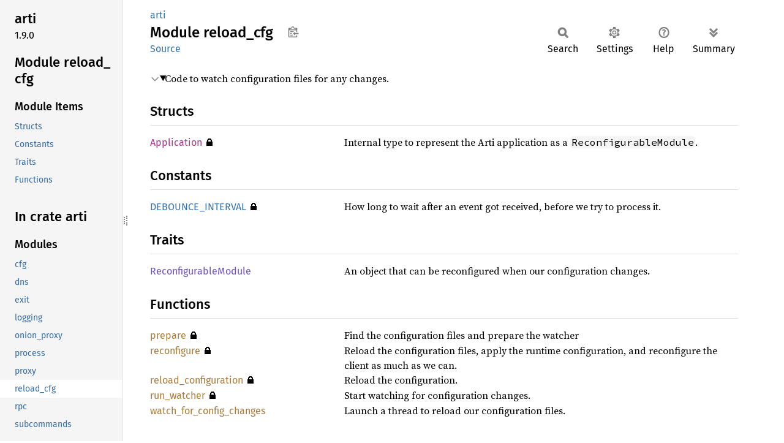

--- FILE ---
content_type: text/html; charset=utf-8
request_url: https://tpo.pages.torproject.net/core/doc/rust/private/arti/reload_cfg/index.html
body_size: 2025
content:
<!DOCTYPE html><html lang="en"><head><meta charset="utf-8"><meta name="viewport" content="width=device-width, initial-scale=1.0"><meta name="generator" content="rustdoc"><meta name="description" content="Code to watch configuration files for any changes."><title>arti::reload_cfg - Rust</title><script>if(window.location.protocol!=="file:")document.head.insertAdjacentHTML("beforeend","SourceSerif4-Regular-6b053e98.ttf.woff2,FiraSans-Italic-81dc35de.woff2,FiraSans-Regular-0fe48ade.woff2,FiraSans-MediumItalic-ccf7e434.woff2,FiraSans-Medium-e1aa3f0a.woff2,SourceCodePro-Regular-8badfe75.ttf.woff2,SourceCodePro-Semibold-aa29a496.ttf.woff2".split(",").map(f=>`<link rel="preload" as="font" type="font/woff2"href="../../static.files/${f}">`).join(""))</script><link rel="stylesheet" href="../../static.files/normalize-9960930a.css"><link rel="stylesheet" href="../../static.files/rustdoc-77263533.css"><meta name="rustdoc-vars" data-root-path="../../" data-static-root-path="../../static.files/" data-current-crate="arti" data-themes="" data-resource-suffix="" data-rustdoc-version="1.94.0-nightly (fe98ddcfc 2026-01-17)" data-channel="nightly" data-search-js="search-9e2438ea.js" data-stringdex-js="stringdex-b897f86f.js" data-settings-js="settings-c38705f0.js" ><script src="../../static.files/storage-e2aeef58.js"></script><script defer src="../sidebar-items.js"></script><script defer src="../../static.files/main-7bab91a1.js"></script><noscript><link rel="stylesheet" href="../../static.files/noscript-ffcac47a.css"></noscript><link rel="alternate icon" type="image/png" href="../../static.files/favicon-32x32-eab170b8.png"><link rel="icon" type="image/svg+xml" href="../../static.files/favicon-044be391.svg"></head><body class="rustdoc mod"><!--[if lte IE 11]><div class="warning">This old browser is unsupported and will most likely display funky things.</div><![endif]--><rustdoc-topbar><h2><a href="#">Module reload_cfg</a></h2></rustdoc-topbar><nav class="sidebar"><div class="sidebar-crate"><h2><a href="../../arti/index.html">arti</a><span class="version">1.9.0</span></h2></div><div class="sidebar-elems"><section id="rustdoc-toc"><h2 class="location"><a href="#">Module reload_<wbr>cfg</a></h2><h3><a href="#structs">Module Items</a></h3><ul class="block"><li><a href="#structs" title="Structs">Structs</a></li><li><a href="#constants" title="Constants">Constants</a></li><li><a href="#traits" title="Traits">Traits</a></li><li><a href="#functions" title="Functions">Functions</a></li></ul></section><div id="rustdoc-modnav"><h2 class="in-crate"><a href="../index.html">In crate arti</a></h2></div></div></nav><div class="sidebar-resizer" title="Drag to resize sidebar"></div><main><div class="width-limiter"><section id="main-content" class="content"><div class="main-heading"><div class="rustdoc-breadcrumbs"><a href="../index.html">arti</a></div><h1>Module <span>reload_<wbr>cfg</span>&nbsp;<button id="copy-path" title="Copy item path to clipboard">Copy item path</button></h1><rustdoc-toolbar></rustdoc-toolbar><span class="sub-heading"><a class="src" href="../../src/arti/reload_cfg.rs.html#1-510">Source</a> </span></div><details class="toggle top-doc" open><summary class="hideme"><span>Expand description</span></summary><div class="docblock"><p>Code to watch configuration files for any changes.</p>
</div></details><h2 id="structs" class="section-header">Structs<a href="#structs" class="anchor">§</a></h2><dl class="item-table"><dt><a class="struct" href="struct.Application.html" title="struct arti::reload_cfg::Application">Application</a><span title="Restricted Visibility">&nbsp;🔒</span> </dt><dd>Internal type to represent the Arti application as a <code>ReconfigurableModule</code>.</dd></dl><h2 id="constants" class="section-header">Constants<a href="#constants" class="anchor">§</a></h2><dl class="item-table"><dt><a class="constant" href="constant.DEBOUNCE_INTERVAL.html" title="constant arti::reload_cfg::DEBOUNCE_INTERVAL">DEBOUNCE_<wbr>INTERVAL</a><span title="Restricted Visibility">&nbsp;🔒</span> </dt><dd>How long to wait after an event got received, before we try to process it.</dd></dl><h2 id="traits" class="section-header">Traits<a href="#traits" class="anchor">§</a></h2><dl class="item-table"><dt><a class="trait" href="trait.ReconfigurableModule.html" title="trait arti::reload_cfg::ReconfigurableModule">Reconfigurable<wbr>Module</a></dt><dd>An object that can be reconfigured when our configuration changes.</dd></dl><h2 id="functions" class="section-header">Functions<a href="#functions" class="anchor">§</a></h2><dl class="item-table"><dt><a class="fn" href="fn.prepare.html" title="fn arti::reload_cfg::prepare">prepare</a><span title="Restricted Visibility">&nbsp;🔒</span> </dt><dd>Find the configuration files and prepare the watcher</dd><dt><a class="fn" href="fn.reconfigure.html" title="fn arti::reload_cfg::reconfigure">reconfigure</a><span title="Restricted Visibility">&nbsp;🔒</span> </dt><dd>Reload the configuration files, apply the runtime configuration, and
reconfigure the client as much as we can.</dd><dt><a class="fn" href="fn.reload_configuration.html" title="fn arti::reload_cfg::reload_configuration">reload_<wbr>configuration</a><span title="Restricted Visibility">&nbsp;🔒</span> </dt><dd>Reload the configuration.</dd><dt><a class="fn" href="fn.run_watcher.html" title="fn arti::reload_cfg::run_watcher">run_<wbr>watcher</a><span title="Restricted Visibility">&nbsp;🔒</span> </dt><dd>Start watching for configuration changes.</dd><dt><a class="fn" href="fn.watch_for_config_changes.html" title="fn arti::reload_cfg::watch_for_config_changes">watch_<wbr>for_<wbr>config_<wbr>changes</a></dt><dd>Launch a thread to reload our configuration files.</dd></dl></section></div></main></body></html>

--- FILE ---
content_type: application/javascript
request_url: https://tpo.pages.torproject.net/core/doc/rust/private/arti/sidebar-items.js
body_size: 121
content:
window.SIDEBAR_ITEMS = {"fn":["create_runtime","list_enabled_features","main","main_main","run_proxy"],"macro":["semipublic_mod","semipublic_use"],"mod":["cfg","dns","exit","logging","onion_proxy","process","proxy","reload_cfg","rpc","subcommands"]};